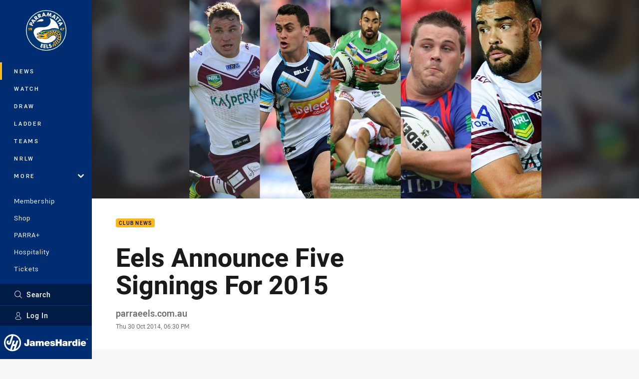

--- FILE ---
content_type: text/html; charset=utf-8
request_url: https://www.google.com/recaptcha/api2/aframe
body_size: 179
content:
<!DOCTYPE HTML><html><head><meta http-equiv="content-type" content="text/html; charset=UTF-8"></head><body><script nonce="Avuue0CoLoDcd-AmLteNAg">/** Anti-fraud and anti-abuse applications only. See google.com/recaptcha */ try{var clients={'sodar':'https://pagead2.googlesyndication.com/pagead/sodar?'};window.addEventListener("message",function(a){try{if(a.source===window.parent){var b=JSON.parse(a.data);var c=clients[b['id']];if(c){var d=document.createElement('img');d.src=c+b['params']+'&rc='+(localStorage.getItem("rc::a")?sessionStorage.getItem("rc::b"):"");window.document.body.appendChild(d);sessionStorage.setItem("rc::e",parseInt(sessionStorage.getItem("rc::e")||0)+1);localStorage.setItem("rc::h",'1769141966950');}}}catch(b){}});window.parent.postMessage("_grecaptcha_ready", "*");}catch(b){}</script></body></html>